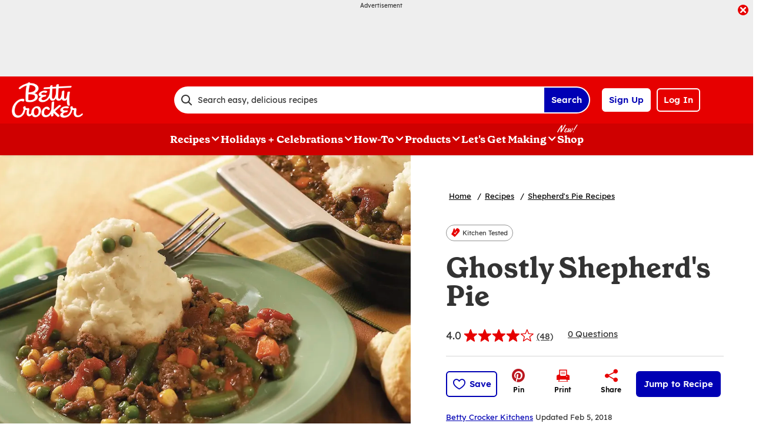

--- FILE ---
content_type: text/plain;charset=UTF-8
request_url: https://c.pub.network/v2/c
body_size: -113
content:
7340bd05-8b9a-4758-b7f1-4a7ce0474da9

--- FILE ---
content_type: text/plain;charset=UTF-8
request_url: https://c.pub.network/v2/c
body_size: -266
content:
1e4f5e2a-38d1-4dc6-8b37-b0e393378cfd